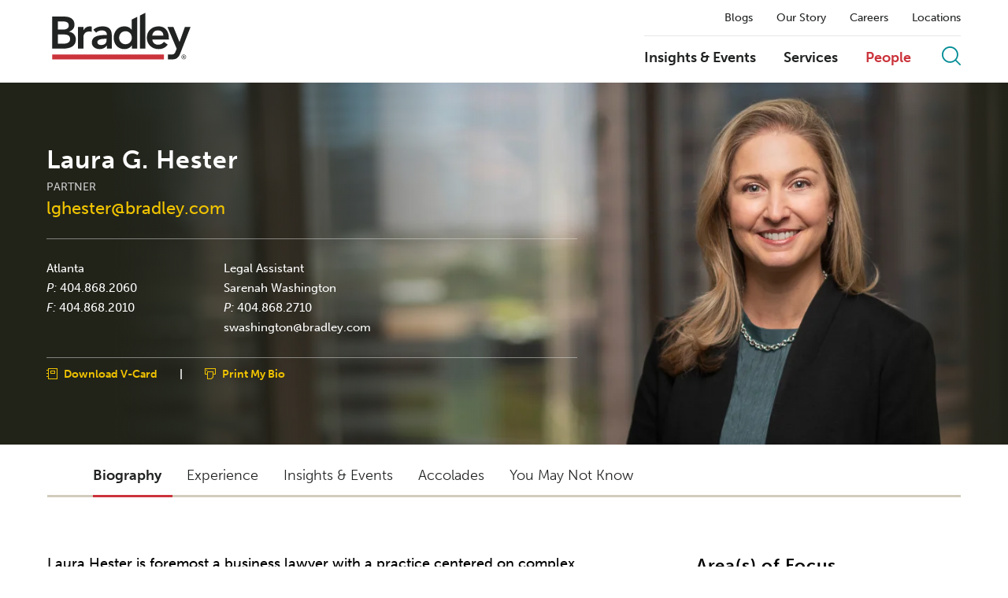

--- FILE ---
content_type: text/html; charset=utf-8
request_url: https://www.bradley.com/people/h/hester-laura-g
body_size: 9741
content:



<!DOCTYPE html>
<html>

<head>


		<!-- OneTrust Cookies Consent Notice start -->
		<script async src="https://cdn.cookielaw.org/scripttemplates/otSDKStub.js" type="text/javascript" charset="UTF-8" data-domain-script="81d90fbe-edf5-417f-a947-5fa122faf6b7"></script>
		<script type="text/javascript" src="https://cdn.cookielaw.org/consent/81d90fbe-edf5-417f-a947-5fa122faf6b7/OtAutoBlock.js" ></script>
        <script type="text/javascript">
			function OptanonWrapper() { }
		</script>
		<!-- OneTrust Cookies Consent Notice end -->
	
        <!-- Google Tag Manager -->
        <script>
        (function(w,d,s,l,i){w[l]=w[l]||[];w[l].push({'gtm.start':
        new Date().getTime(),event:'gtm.js'});var f=d.getElementsByTagName(s)[0],
        j=d.createElement(s),dl=l!='dataLayer'?'&l='+l:'';j.async=true;j.src=
        'https://www.googletagmanager.com/gtm.js?id='+i+dl;f.parentNode.insertBefore(j,f);
        })(window,document,'script','dataLayer','GTM-NF7KSN');</script>
        <!-- End Google Tag Manager -->

    <title>Laura G. Hester | People | Bradley</title>
    <meta charset="utf-8">


<meta name="viewport" content="width=device-width, initial-scale=1">
<meta name="description" content="">
<meta name="keywords" content="" />
<meta name="limitfilter" content="ourteam" />
<meta name="oni_section" content="ourteam" />

<meta property="og:url" content="https://www.bradley.com/people/h/hester-laura-g" />
<meta property="og:type" content="website" />
<meta property="og:title" content="Laura G. Hester | People | Bradley" />
<meta property="og:description" content="" />
<meta property="og:image" content="" />

<meta name="twitter:card" content="summary">
<meta name="twitter:site" content="https://twitter.com/bradleylegal">
<meta name="twitter:title" content="Laura G. Hester | People | Bradley">
<meta name="twitter:description" content="">
<meta name="twitter:image" content="">

<meta http-equiv="X-UA-Compatible" content="IE=edge">

    <link rel="icon" sizes="192x192" type="image/x-icon" href="/Content/site/public/images/logos/bradley.png">
    <link rel="shortcut icon" href="/content/favicon.ico" type="image/x-icon">

    <script src="//ajax.googleapis.com/ajax/libs/webfont/1.5.10/webfont.js"></script>
    <script>
        WebFont.load({
            typekit: {
                id: 'dpl2zfs'
            }
        });
    </script>

    <link href="/Content/site/public/css/main.v-ddreoiqq8lzofmtmrdmugw.css" rel="stylesheet">

    
    <script src="/Content/site/public/js/libs.v-0w23gugoermfcnbncz7aw.js"></script>

</head>



<body class="">
        <!-- Google Tag Manager (noscript) -->
        <noscript>
            <iframe src="https://www.googletagmanager.com/ns.html?id=GTM-NF7KSN" height="0" width="0" style="display:none;visibility:hidden"></iframe>
        </noscript>
        <!-- End Google Tag Manager (noscript) -->
    





<script src="/Content/site/public/releasejs/knockout/kosearch.v-nxmryujf7nsurxxdw9vufw.js"></script>
<script src="/Content/site/public/releasejs/knockout/kocommon.v-bfpk9kewex35f7gdbvliw.js"></script>
<script src="/Content/site/public/releasejs/knockout/koautocomplete.v-tjpukjm2mxnmqcxgdxi1rw.js"></script>
<script src="/Content/site/public/releasejs/knockout/kolist.v-nq6ktyediljwtg1hgho3a.js"></script>
<script src="/Content/site/public/releasejs/pages/sitesearchbinding.v-s4p5asky8l9cjd8zslw.js"></script>

<!--stopindex-->
<header class="site-header js-site-header">


    <section class="js-binding-container-search">
        <div class="site-search-input site-search" style="display: none;">
            <input placeholder="Search by Keyword" class="site-search_input" type="text" data-bind="value: KeywordFilter, valueUpdate: 'keyup', executeOnEnter : $root.DoSearch, bindAutoComplete : KeywordFilter, bindAutoCompleteMaxResults : 20, bindAutoCompleteServiceUrl: '/api/sitecore/sitesearch/gettypeahead'">
            <span class="close-site-search js-close-site-search">
                <i class="bts bt-times"></i>
            </span>
        </div>
    </section>

    <div class="header-wrapper js-header-wrapper">
        <div class="site-layout-wrapper">
            <div class="site-branding">
<a class="site-brand__link" href="/">
    <img class="site-brand__logo js-site-logo" data-img-dark="/Content/site/public/images/bradley_logo.svg" src="/Content/site/public/images/bradley_logo_white.svg" alt="Bradley " />
</a>
<button class="mobile-trigger js-mobile-trigger">
    <span class="mobile-trigger__bars"></span>
    <em class="mobile-trigger__label">MENU</em>
    <em class="mobile-trigger__label mobile-trigger__label--close">Close</em>
</button>
            </div>

            <div class="site-menu__panels-wrapper">
                <div class="site-menu js-site-menu" id="navmain">
<nav class="site-subnav">
        <a class="site-subnav__link " href="/insights/?tab=126861ba-1a78-4cdc-9fe8-5a1351b5c756&amp;reload=false&amp;scroll=0" target="_self" title="Blogs">Blogs</a>
        <a class="site-subnav__link " href="/our-story" target="_self" title="Our Story">Our Story</a>
        <a class="site-subnav__link " href="/careers" target="_self" title="Careers">Careers</a>
        <a class="site-subnav__link " href="/locations" target="_self" title="Locations">Locations</a>
</nav>


                    <div class="site-menu-bar">

<nav class="site-nav">
        <a class="site-nav__link " href="/insights" target="_self" title="Insights &amp; Events">Insights &amp; Events</a>
        <a class="site-nav__link " href="/practices-and-industries" target="_self" title="Services">Services</a>
        <a class="site-nav__link is-active" href="/people" target="_self" title="People">People</a>
</nav>
                        
                        <button class="btn btn--icon site-search__trigger js-site-search-trigger" onclick="DoSearch()">
                            <i class="btr bt-search"></i>
                        </button>
                    </div>
                </div>                
            </div>
        </div>
    </div>
</header>
<script>
    $(document).ready(function () {
        $('.site-search_input').bind('keypress', function (e) {
            if (e.keyCode === 13) {
                DoSearch();
            }
        });
        $('.site-search_input').focus();
    });

    function DoSearch() {
        var querysearch = $(".site-search_input").val();
        if (querysearch) {
            var searchUrl = "/sitesearch?query=" + decodeURIComponent(querysearch);
            window.location.replace(searchUrl);
        }
    }

    $('.js-binding-container-search').InitializeSearchPage();
</script>
<!--startindex-->

    
    <section class="layout-main">



<section class="person-hero">
	<div class="person-hero__image-node site-content-wrapper">
		<img src="/-/media/images/our-people/h/hester-laura/highresolutionimage/hester_laura_web.jpg?rev=345847d5c7ad43e787bc3caa6e1b9a1e" class="person-hero__image">
	</div>

	<div class="person-hero__content layout-content-wrapper">
		<div class="person-hero__content-wrapper">
            <header>
                <div class="person-hero__name-container">
                    <h1 class="person-hero__name">
                        Laura G. Hester
                    </h1>
                </div>
				<div class="person-hero__level">Partner</div>
					<a class="person-hero__email" href="" onclick="window.open('/Main/People/EmailDisclaimer?email=lghester%40bradley.com', 'newwindow', 'height=400,width=640,location=no,menubar=no,resizable=no,scrollbars=yes,toolbar=no,status=no,left=100,top=100'); return false;">lghester@bradley.com</a>
			</header>

			<div class="person-hero__info grid-row">



				<div class="person-hero__office-wrapper grid-col-content one-element">
							<div class="person-hero__office grid-col-50">
									<a class="person-hero__office-title" href="/locations/atlanta">Atlanta</a>

                                    <noindex>
                                        <span class="phone" itemprop="telephone" title="Business Phone">
                                            <em class="phone-label">P:</em>
                                            <a href="tel:404.868.2060">404.868.2060</a>
                                        </span>
                                    </noindex>
																                                    <noindex>
                                        <span class="phone" itemprop="fax" title="Facsimile">
                                            <em class="phone-label">F:</em>
                                            <a href="tel:404.868.2010">404.868.2010</a>
                                        </span>
                                    </noindex>
							</div>
				</div>
				<div class="person-hero__secretary grid-col-33">
                            <div class="secretary-label">Legal Assistant</div>
                            <div class="secretary-name">Sarenah Washington</div>
                            <noindex>
                                <span class="phone" itemprop="telephone"><em class="phone-label">P:</em> <a href="tel:404.868.2710">404.868.2710</a></span>
                            </noindex>
								<a class="secretary-name" href="" onclick="window.open('/Main/People/EmailDisclaimer?email=swashington%40bradley.com', 'newwindow', 'height=400,width=640,location=no,menubar=no,resizable=no,scrollbars=no,toolbar=no,status=no,left=100,top=100'); return false;">swashington@bradley.com</a>
				</div>


			</div>

			<div class="person-hero__options ">
				<div class="person-option">
					<a class="person-vcard person-option__link" itemprop="vcard" href="/people/h/hester-laura-g?format=vcard">Download V-Card</a>
				</div>
				<span class="seperator">|</span>
				<div class="person-option">
					<a class="person-print person-option__link" href="https://1npdf11.onenorth.com/pdfrenderer.svc/v1/abcpdf11/GetRenderedPdfByUrl/Hester Laura G.pdf?url=https%3a%2f%2fwww.bradley.com%2fpeople%2fh%2fhester-laura-g%3fpdf%3d1&amp;attachment=false" target="_blank">Print My Bio</a>
				</div>
			</div>

		</div>
	</div>
</section>

<div class="tabs-nav js-tabs-nav tabs-nav--general">    
    <div class="layout-content-wrapper">

        <div class="tab-carousel js-tab-carousel">
            <button class="list-tab-arrow arrow-left js-arrow-left" style="display: none;">
                <i class="bts bt-angles-left"></i>
            </button>
            <div class="tabs-belt js-tabs-belt">
                <ul class="list tabs-nav__list js-tabs-nav-list">
                        <li class="list__item tabs-nav__item">
                                <a role="button" class="list__link tabs-nav__link is-active-tab js-tabs-nav-link" data-tabid="bio" href="/people/h/hester-laura-g">Biography</a>
                            <input type="hidden" class="js-tabpagetitle" value="Laura G. Hester | People | Bradley" />
                        </li>                    
                        <li class="list__item tabs-nav__item">
                                <a role="button" class="list__link tabs-nav__link  js-tabs-nav-link" data-tabid="experience" href="/people/h/hester-laura-g?tab=experience">Experience</a>
                            <input type="hidden" class="js-tabpagetitle" value="Experience | Laura G. Hester | People | Bradley" />
                        </li>                    
                        <li class="list__item tabs-nav__item">
                                <a role="button" class="list__link tabs-nav__link  js-tabs-nav-link" data-tabid="insights-events" href="/people/h/hester-laura-g?tab=insights-events">Insights &amp; Events</a>
                            <input type="hidden" class="js-tabpagetitle" value="Insights &amp; Events | Laura G. Hester | People | Bradley" />
                        </li>                    
                        <li class="list__item tabs-nav__item">
                                <a role="button" class="list__link tabs-nav__link  js-tabs-nav-link" data-tabid="accolades" href="/people/h/hester-laura-g?tab=accolades">Accolades</a>
                            <input type="hidden" class="js-tabpagetitle" value="Accolades | Laura G. Hester | People | Bradley" />
                        </li>                    
                        <li class="list__item tabs-nav__item">
                                <a role="button" class="list__link tabs-nav__link  js-tabs-nav-link" data-tabid="youmaynotknow" href="/people/h/hester-laura-g?tab=youmaynotknow">You May Not Know</a>
                            <input type="hidden" class="js-tabpagetitle" value="You May Not Know | Laura G. Hester | People | Bradley" />
                        </li>                    
                </ul>
            </div>
            <button class="list-tab-arrow arrow-right js-arrow-right" style="display: none;">
                <i class="bts bt-angles-right"></i>
            </button>
        </div>
    </div>
</div>
<input type="hidden" id="entityguid" value="7d24ee16-b6da-4dca-8695-60467752baf5"/>

    <div class="layout-content-wrapper layout-body">

        <div class="layout-body-main">

            <div class="tabs js-tabs">

<div data-name="tab-biography" class="tabs-panel js-tabs-panel">
<div class="custom-tabs js-custom-tabs" >
    <div class="custom-tabs__content js-custom-tabs-rte">


    <div class="custom-tabs__content-node js-custom-tabs-node">
        <p>Laura Hester is foremost a business lawyer with a practice centered on complex commercial real estate and corporate transactions. She builds long-standing relationships with clients by being attentive, learning about the complexities of their businesses, and providing concierge-level service on each deal, from the beginning of a project to the end. Laura&rsquo;s clients look to her to help them solve intricate problems and to partner with them to achieve their short- and long-term goals.</p>
<p>Representing owners, developers, lenders, investors and managers of hotel, multi-family, student housing, condominium, retail, office and industrial properties in multifaceted transactions, Laura manages projects during each phase to ensure progress and attends to all details efficiently. For corporate clients that do not have internal legal departments, she serves as general counsel, advising on private equity, finance, mergers and acquisitions, secured lending, and technology licensing, strategic restructurings and corporate governance matters. Laura assists and strengthens these businesses by building and managing highly effective, efficient teams to help them accomplish their desired results.</p>
<p>Laura has served the community through her work on the board of The City of Norcross Downtown Development Authority. She is a current member of CREW Atlanta and co-chair of the Master Site Plan Committee of the Atlanta Athletic Club.</p>
    </div>

    </div>

</div>
</div>
        <div class="tabs-trigger">

                            <button class="btn btn--ghost-white tabs-trigger__btn-next js-tab-trigger-next"><span class="tabs-trigger__label">My Experience</span></button>

        </div>


            </div>

        </div>

        <aside class="layout-body-sidebar">

<div class="areas-focus layout-section">


    <div class="section-header">Area(s) of Focus</div>

    <div class="accordion-module js-accordions">

<div data-expanded="true" class="accordion__node js-accordion-node">
	<button class="btn btn--text accordion__trigger js-accordion-trigger">Related Practices</button>

    <div class="accordion__content js-accordion-content">
<ul class="list list-basic">
        <li class="list__item">

                <a class="list__link" href="/practices-and-industries/industries/real-estate">Real Estate</a>

        </li>
        <li class="list__item">

                <a class="list__link" href="/practices-and-industries/industries/real-estate/commercial-leasing">Commercial Leasing</a>

        </li>
        <li class="list__item">

                <a class="list__link" href="/practices-and-industries/industries/real-estate/institutional-investment">Institutional Investment</a>

        </li>
        <li class="list__item">

                <a class="list__link" href="/practices-and-industries/industries/real-estate/real-estate-acquisitions-and-dispositions">Real Estate Acquisitions & Dispositions</a>

        </li>
        <li class="list__item">

                <a class="list__link" href="/practices-and-industries/industries/real-estate/real-estate-finance-and-development">Real Estate Finance & Development</a>

        </li>
        <li class="list__item">

                <a class="list__link" href="/practices-and-industries/industries/real-estate/zoning-and-land-use">Zoning & Land Use</a>

        </li>
        <li class="list__item">

                <a class="list__link" href="/practices-and-industries/practices/corporate-and-securities/mergers-and-acquisitions">Mergers & Acquisitions</a>

        </li>
        <li class="list__item">

                <a class="list__link" href="/practices-and-industries/practices/corporate-and-securities/private-companies">Private Companies</a>

        </li>
        <li class="list__item">

                <a class="list__link" href="/practices-and-industries/practices/corporate-and-securities/private-equity">Private Equity</a>

        </li>
        <li class="list__item">

                <a class="list__link" href="/practices-and-industries/practices/economic-development">Economic Development & Renewable Energy</a>

        </li>
        <li class="list__item">

                <a class="list__link" href="/practices-and-industries/industries/food-and-beverage">Food, Beverage & Hospitality</a>

        </li>
        <li class="list__item">

                <a class="list__link" href="/practices-and-industries/practices/franchise">Franchise & Distribution</a>

        </li>
</ul>
        
    </div>
</div>                <div class="normal-text">
<div data-expanded="true" class="accordion__node js-accordion-node">
	<button class="btn btn--text accordion__trigger js-accordion-trigger">Education</button>

    <div class="accordion__content js-accordion-content">
<ul class="list list-basic">
        <li class="list__item">

<strong>University of Georgia School of Law</strong>, J.D., 1999, <em>cum laude</em>; Editorial Board, <em>Georgia Law Review</em>
        </li>
        <li class="list__item">

<strong>Vanderbilt University</strong>, B.A., 1996, <em>cum laude</em>
        </li>
</ul>
        
    </div>
</div>
                </div>
<div data-expanded="false" class="accordion__node js-accordion-node">
	<button class="btn btn--text accordion__trigger js-accordion-trigger">Licensed In</button>

    <div class="accordion__content js-accordion-content">
<ul class="list list-basic">
        <li class="list__item">

<strong>Georgia</strong>
        </li>
</ul>
        
    </div>
</div>                <div class="accordion-module--nobullets accordion-module--nowhitespace">
<div data-expanded="false" class="accordion__node js-accordion-node">
    <button class="btn accordion__trigger js-accordion-trigger">Professional &amp; Community Activities</button>

    <div class="accordion__content js-accordion-content">
        <div class="rich-text">
            <p>Vistage</p>
<p>NAIOP Commercial Real Estate Development Association (Georgia)</p>
<p>Georgia Bar Association</p>
<p>City of Norcross Downtown Development Authority, Former Board Member</p>
<p>CREW Atlanta</p>
<p>Young Men&rsquo;s Service League</p>
        </div>
    </div>
</div>
                </div>


    </div>
            <div class="section-header" style="margin-top: 10px">Accolades</div>
            <div class="rich-text" style="padding-left: 24px"><p><img src="/-/media/images/accolades-third-party-logos/best-lawyers-2026/2026-best-lawyers_150px_web.png?rev=b55b0fd9604045ddafcafc1a8932bbc1&amp;hash=AE65E1EF9B9F5FC4BA2A5BB8E4258388" alt="2026 Best Lawyers Badge" width="150" height="51" /></p></div>

</div>

        </aside>

    </div>

    <div class="hidden">Connect CRE Women in Real Estate Awards, Atlanta &amp; Southeast Region Winner, 2024&#160; Listed in The Best Lawyers in America&#174;, Real Estate Law, 2023-2026 Listed in&#160;GABiz Magazine&#160;Top Lawyers, Real Estate Law, 2024, 2026 Listed in Georgia Trend, “Legal Elite” Real Estate, 2024-2025 Construction, 2024 Listed in Georgia Super Lawyers, “Rising Star,” 2009 Represented hotel developers in acquisition, construction, management, financing and development of various properties with attendant restaurant and retail outlets in Atlanta, Charleston, Birmingham, Tuscaloosa, Asheville, Greenville, Charlotte, Savannah, Orlando and Taos. Counseled developer through all aspects of acquisition and development of a mixed-use development incorporating multi-family, retail and hotel uses, including negotiation of public financing, land use entitlements, joint venture equity and debt financing transactions, and resolution of environmental contamination concerns. Negotiate hotel and restaurant franchise agreements for multiple hospitality clients. Advised issuer in creation of multimillion-dollar equity fund for investment in regional portfolio of multifamily residential projects. Represented issuer in $6.5 million preferred-stock purchase by a strategic investor.</div>

</section>

<script>

    $('.js-tabs').InitializeTabs({
        pageTabBaseUrl: '/api/sitecore/People/GetDetailTab',
        innerPageTabBaseUrl: '/api/sitecore/People/GetBioTab'
    });

</script>

    
    <!--stopindex-->
<footer class="site-footer">
    <div class="site-layout-wrapper">

        <div class="site-footer__alpha">
            <span class="site-footer__alpha-label">Search by Last Name</span>



    <ol class="list list-alpha">
            <li class="list__item">
                <a class="list-alpha__link " href="/people?letter=a">a</a>
            </li>
            <li class="list__item">
                <a class="list-alpha__link " href="/people?letter=b">b</a>
            </li>
            <li class="list__item">
                <a class="list-alpha__link " href="/people?letter=c">c</a>
            </li>
            <li class="list__item">
                <a class="list-alpha__link " href="/people?letter=d">d</a>
            </li>
            <li class="list__item">
                <a class="list-alpha__link " href="/people?letter=e">e</a>
            </li>
            <li class="list__item">
                <a class="list-alpha__link " href="/people?letter=f">f</a>
            </li>
            <li class="list__item">
                <a class="list-alpha__link " href="/people?letter=g">g</a>
            </li>
            <li class="list__item">
                <a class="list-alpha__link " href="/people?letter=h">h</a>
            </li>
            <li class="list__item">
                <a class="list-alpha__link " href="/people?letter=i">i</a>
            </li>
            <li class="list__item">
                <a class="list-alpha__link " href="/people?letter=j">j</a>
            </li>
            <li class="list__item">
                <a class="list-alpha__link " href="/people?letter=k">k</a>
            </li>
            <li class="list__item">
                <a class="list-alpha__link " href="/people?letter=l">l</a>
            </li>
            <li class="list__item">
                <a class="list-alpha__link " href="/people?letter=m">m</a>
            </li>
            <li class="list__item">
                <a class="list-alpha__link " href="/people?letter=n">n</a>
            </li>
            <li class="list__item">
                <a class="list-alpha__link " href="/people?letter=o">o</a>
            </li>
            <li class="list__item">
                <a class="list-alpha__link " href="/people?letter=p">p</a>
            </li>
            <li class="list__item">
                <a class="list-alpha__link " href="/people?letter=q">q</a>
            </li>
            <li class="list__item">
                <a class="list-alpha__link " href="/people?letter=r">r</a>
            </li>
            <li class="list__item">
                <a class="list-alpha__link " href="/people?letter=s">s</a>
            </li>
            <li class="list__item">
                <a class="list-alpha__link " href="/people?letter=t">t</a>
            </li>
            <li class="list__item">
                <a class="list-alpha__link " href="/people?letter=u">u</a>
            </li>
            <li class="list__item">
                <a class="list-alpha__link " href="/people?letter=v">v</a>
            </li>
            <li class="list__item">
                <a class="list-alpha__link " href="/people?letter=w">w</a>
            </li>
            <li class="list__item">
                <a class="list-alpha__link is-disabled" href="/people?letter=x">x</a>
            </li>
            <li class="list__item">
                <a class="list-alpha__link " href="/people?letter=y">y</a>
            </li>
            <li class="list__item">
                <a class="list-alpha__link " href="/people?letter=z">z</a>
            </li>
    </ol>

        </div>

<div class="footer-sitemap">
    <div class="footer-sitemap__groups grid-row">
            <div class="footer-sitemap__group grid-col-20">
                <div class="footer-sitemap__label">Insights &amp; Events</div>
<ul class="list list-basic">
        <li class="list__item">

                <a class="list__link" href="/insights/?types=09e547cd-feb0-4d00-8558-ec40ef30b85a&amp;reload=false&amp;scroll=0" target="_blank">Awards & Recognitions</a>

        </li>
        <li class="list__item">

                <a class="list__link" href="/insights/?types=9858a6ae-ddfa-46fc-b885-57ad4acdc547&amp;reload=false&amp;scroll=0" target="_blank">Authored Articles</a>

        </li>
        <li class="list__item">

                <a class="list__link" href="/insights" target="_self">Events</a>

        </li>
        <li class="list__item">

                <a class="list__link" href="/insights/?types=506e1400-9553-4ee8-a155-abf2e8a3c1a0&amp;reload=false&amp;scroll=99.09909782196038" target="_blank">Firm Alerts </a>

        </li>
        <li class="list__item">

                <a class="list__link" href="/insights/?types=d416a781-c970-4dca-b830-8c8055762386&amp;reload=false&amp;scroll=200" target="_self">Insights</a>

        </li>
        <li class="list__item">

                <a class="list__link" href="/insights/?types=144435b2-11ec-4f59-b318-00eb87bcdd2e&amp;reload=false&amp;scroll=0" target="_blank">Media Mentions</a>

        </li>
        <li class="list__item">

                <a class="list__link" href="/insights/?types=7c4baccf-acba-4ecc-9876-043543b98958&amp;reload=false&amp;scroll=99.09909782196038" target="_blank">Press Releases</a>

        </li>
</ul>

            </div>
            <div class="footer-sitemap__group grid-col-20">
                <div class="footer-sitemap__label">Careers</div>
<ul class="list list-basic">
        <li class="list__item">

                <a class="list__link" href="/careers" target="_self">Careers</a>

        </li>
        <li class="list__item">

                <a class="list__link" href="/careers/law-students" target="_self">Law Students</a>

        </li>
        <li class="list__item">

                <a class="list__link" href="/careers/lateral-lawyers" target="_self">Lateral Lawyers</a>

        </li>
        <li class="list__item">

                <a class="list__link" href="/careers/professional-staff" target="_self">Professional Staff</a>

        </li>
</ul>

            </div>
            <div class="footer-sitemap__group grid-col-20">
                <div class="footer-sitemap__label">Offices</div>
<ul class="list list-basic">
        <li class="list__item">

                <a class="list__link" href="/locations/atlanta" target="_self">Atlanta</a>

        </li>
        <li class="list__item">

                <a class="list__link" href="/locations/birmingham" target="_self">Birmingham</a>

        </li>
        <li class="list__item">

                <a class="list__link" href="/locations/charlotte" target="_self">Charlotte</a>

        </li>
        <li class="list__item">

                <a class="list__link" href="/locations/chattanooga" target="_self">Chattanooga</a>

        </li>
        <li class="list__item">

                <a class="list__link" href="/locations/dallas" target="_self">Dallas</a>

        </li>
        <li class="list__item">

                <a class="list__link" href="/locations/houston" target="_self">Houston</a>

        </li>
        <li class="list__item">

                <a class="list__link" href="/locations/huntsville" target="_self">Huntsville</a>

        </li>
        <li class="list__item">

                <a class="list__link" href="/locations/jackson" target="_self">Jackson</a>

        </li>
        <li class="list__item">

                <a class="list__link" href="/locations/knoxville" target="_self">Knoxville</a>

        </li>
        <li class="list__item">

                <a class="list__link" href="/locations/montgomery" target="_self">Montgomery</a>

        </li>
        <li class="list__item">

                <a class="list__link" href="/locations/nashville" target="_self">Nashville</a>

        </li>
        <li class="list__item">

                <a class="list__link" href="/locations/tampa" target="_self">Tampa</a>

        </li>
        <li class="list__item">

                <a class="list__link" href="/locations/washington-dc" target="_self">Washington, D.C.</a>

        </li>
</ul>

            </div>
            <div class="footer-sitemap__group grid-col-20">
                <div class="footer-sitemap__label">Our Story</div>
<ul class="list list-basic">
        <li class="list__item">

                <a class="list__link" href="/our-story/firm-overview" target="_self">Overview</a>

        </li>
        <li class="list__item">

                <a class="list__link" href="/practices-and-industries" target="_self">Services</a>

        </li>
        <li class="list__item">

                <a class="list__link" href="/our-story/diversity" target="_self">Diversity</a>

        </li>
        <li class="list__item">

                <a class="list__link" href="/our-story/womens-initiative" target="_self">Women's Initiative</a>

        </li>
        <li class="list__item">

                <a class="list__link" href="/our-story/pro-bono" target="_self">Pro Bono</a>

        </li>
        <li class="list__item">

                <a class="list__link" href="/our-story/community-impact" target="_self">Community Impact</a>

        </li>
        <li class="list__item">

                <a class="list__link" href="/our-story/accolades" target="_self">Accolades</a>

        </li>
</ul>

            </div>
            <div class="footer-sitemap__group grid-col-20">
                <div class="footer-sitemap__label">Our Blogs</div>
<ul class="list list-basic">
        <li class="list__item">

                <a class="list__link" href="https://www.buddingtrendsblog.com/" target="_blank">Budding Trends</a>

        </li>
        <li class="list__item">

                <a class="list__link" href="https://www.buildsmartbradley.com/" target="_blank">BuildSmart</a>

        </li>
        <li class="list__item">

                <a class="list__link" href="https://www.bradleybusinessdivorce.com/" target="_self">Business Divorce</a>

        </li>
        <li class="list__item">

                <a class="list__link" href="https://www.eyeonenforcement.com/" target="_blank">Eye on Enforcement</a>

        </li>
        <li class="list__item">

                <a class="list__link" href="https://www.financialservicesperspectives.com/" target="_blank">Financial Services Perspectives</a>

        </li>
        <li class="list__item">

                <a class="list__link" href="https://www.ipiqblog.com/" target="_blank">IP IQ</a>

        </li>
        <li class="list__item">

                <a class="list__link" href="https://www.itpaystobecovered.com/" target="_blank">It Pays to Be Covered</a>

        </li>
        <li class="list__item">

                <a class="list__link" href="https://www.employmentlawinsights.com" target="_blank">Labor & Employment Insights</a>

        </li>
        <li class="list__item">

                <a class="list__link" href="https://www.onlineandonpoint.com/" target="_self">Online and On Point</a>

        </li>
</ul>

            </div>
    </div>
    <div class="cta-buttons">
        <div class="footer-sitemap__financial">
            <div class="financial-container">
                <div class="description-text"></div>
                <a>
                    <img class="app-store" src="/Content/site/public/images/logos/apple_logo.png" />
                </a>
                <a>
                    <img class="app-store" src="/Content/site/public/images/logos/google_logo.png" />
                </a>
            </div>
        </div>
        <div class="footer-sitemap__subscribe">
            <p>Learn about the latest news, announcements and upcoming events on the topics that are important to you and your business.</p>
            <a class="footer-sitemap__cta" href="/subscribe">Subscribe to Mailing Lists</a>
        </div>
    </div>
</div>

        <div class="site-footer__additional-info">

            <ul class="list list--inline list--separator site-footer__misc-links">
                        <li class="list__item"><a class="list__link" href="/firm/client-extranet" target="_self">CLIENT EXTRANET</a></li>
                        <li class="list__item"><a class="list__link" href="/contact" target="_self">CONTACT</a></li>
                        <li class="list__item"><a class="list__link" href="Tel:205-521-8000" target="_self">205.521.8000</a></li>
                        <li class="list__item"><a class="list__link" href="/firm/legal-disclaimer" target="_self">LEGAL DISCLAIMER</a></li>
                        <li class="list__item"><a class="list__link" href="/firm/ccpa-cpra-and-vcdpa-notice-of-collection-disclosure-and-privacy-policy" target="_self">CCPA/CPRA &amp; VCDPA Notice of Collection, Disclosure, &amp; Privacy Policy</a></li>
                        <li class="list__item"><a class="list__link" href="/general-content-landing-pages/accessibility-statement" target="_self">Accessibility Statement</a></li>
                        <li class="list__item"><a class="list__link" href="https://citrix.bradley.com/" target="_self">REMOTE ACCESS</a></li>
                        <li class="list__item"><a class="list__link" href="/firm/alumni-connect" target="_self">ALUMNI</a></li>
                        <li class="list__item"><a class="list__link" href="https://www.worldservicesgroup.com/member/law-firm/bradley-arant-boult-cummings-llp/10616" target="_blank">World Services Group</a></li>
                        <li class="list__item"><a class="list__link" href="" target="_self">ATTORNEY ADVERTISING</a></li>
                                    <li class="list__item"><!-- OneTrust Cookies Settings button start -->
<button id="ot-sdk-btn" class="ot-sdk-show-settings" style="color:#ffffff; cursor:pointer; padding:0px;font-weight:700;border:none;text-transform:uppercase;font-size:.66667rem;background-color:transparent;">COOKIE SETTINGS</button>
<!-- OneTrust Cookies Settings button end --></li>
                <li class="list__item">&#169;2026 BRADLEY ARANT BOULT CUMMINGS LLP</li>
            </ul>

            <ul class="list site-footer__social-links">
                <li class="list__item">
                    <a class="list__link" href="https://www.linkedin.com/company/bradley-law" target="_blank"><i class="fab fab-linkedin-alt"></i></a>
                </li>
                <li class="list__item">
                    <a class="list__link" href="https://twitter.com/bradleylegal" target="_blank"><i class="fab fab-twitter"></i></a>
                </li>
                <li class="list__item">
                    <a class="list__link" href="https://www.facebook.com/officialbradleylaw/" target="_blank"><i class="fab fab-facebook"></i></a>
                </li>
                <li class="list__item">
                    <a class="list__link" href="https://www.instagram.com/bradleylaw/" target="_blank"><i class="fab fab-instagram"></i></a>
                </li>
            </ul>

        </div>

    </div>
</footer>
<!--startindex-->


        <script src="/Content/site/public/js/main.v-mdzmcr5thiopdcm6ihv8ag.js"></script>

    <script type="text/javascript">
        /*<![CDATA[*/
        (function () {
            var sz = document.createElement('script'); sz.type = 'text/javascript'; sz.async = true;
            sz.src = '//siteimproveanalytics.com/js/siteanalyze_13793.js';
            var s = document.getElementsByTagName('script')[0]; s.parentNode.insertBefore(sz, s);
        })();
        /*]]>*/
    </script>
    <script type="text/javascript">
        !function (r) {
            var i = document.createElement("img"); i.setAttribute("src", "//bradley.vuturevx.com/security/tracker.gif?referer=" + encodeURIComponent(r))
        }
            (document.referrer)
    </script>
</body>
</html>

--- FILE ---
content_type: application/javascript
request_url: https://cdn.cookielaw.org/consent/81d90fbe-edf5-417f-a947-5fa122faf6b7/OtAutoBlock.js
body_size: 2922
content:
!function(){function n(d){var g=[],a=[],f=function(c){for(var b={},e=0;e<z.length;e++){var h=z[e];if(h.Tag===c){b=h;break}var k=(r=h.Tag,t=x=l=void 0,l=-1!==(t=r).indexOf("http:")?t.replace("http:",""):t.replace("https:",""),-1!==(x=l.indexOf("?"))?l.replace(l.substring(x),""):l);if(c&&(-1!==c.indexOf(k)||-1!==h.Tag.indexOf(c))){b=h;break}}var r,l,x,t;return b}(d);return f.CategoryId&&(g=f.CategoryId),f.Vendor&&(a=f.Vendor.split(":")),!f.Tag&&D&&(a=g=function(c){var b=[],e=function(h){var k=document.createElement("a");
k.href=h;h=k.hostname.split(".");return-1!==h.indexOf("www")||2<h.length?h.slice(1).join("."):k.hostname}(c);y.some(function(h){return h===e})&&(b=["C0004"]);return b}(d)),{categoryIds:g,vsCatIds:a}}function A(d){return!d||!d.length||(d&&window.OptanonActiveGroups?d.every(function(g){return-1!==window.OptanonActiveGroups.indexOf(","+g+",")}):void 0)}function m(d,g){void 0===g&&(g=null);var a=window,f=a.OneTrust&&a.OneTrust.IsVendorServiceEnabled;a=f&&a.OneTrust.IsVendorServiceEnabled();return"Categories"===
u||"All"===u&&f&&!a?A(d):("Vendors"===u||"All"===u&&f&&a)&&A(g)}function p(d){d=d.getAttribute("class")||"";return-1!==d.indexOf("optanon-category")||-1!==d.indexOf("ot-vscat")}function q(d){return d.hasAttribute("data-ot-ignore")}function v(d,g,a){void 0===a&&(a=null);var f=d.join("-"),c=a&&a.join("-"),b=g.getAttribute("class")||"",e="",h=!1;d&&d.length&&-1===b.indexOf("optanon-category-"+f)&&(e=("optanon-category-"+f).trim(),h=!0);a&&a.length&&-1===b.indexOf("ot-vscat-"+c)&&(e+=" "+("ot-vscat-"+
c).trim(),h=!0);h&&g.setAttribute("class",e+" "+b)}function B(d,g,a){void 0===a&&(a=null);var f;d=d.join("-");a=a&&a.join("-");return-1===g.indexOf("optanon-category-"+d)&&(f=("optanon-category-"+d).trim()),-1===g.indexOf("ot-vscat-"+a)&&(f+=" "+("ot-vscat-"+a).trim()),f+" "+g}var z=JSON.parse('[{"Tag":"https://www.googletagmanager.com/gtm.js","CategoryId":["C0003"],"Vendor":null},{"Tag":"https://player.vimeo.com/video/402750532","CategoryId":["C0003"],"Vendor":null},{"Tag":"https://player.vimeo.com/video/432206826","CategoryId":["C0003"],"Vendor":null},{"Tag":"https://player.vimeo.com/video/656282428","CategoryId":["C0003"],"Vendor":null},{"Tag":"https://player.vimeo.com/video/429625966","CategoryId":["C0003"],"Vendor":null},{"Tag":"https://www.youtube.com/embed/rSh-5Uw9Glg","CategoryId":["C0004"],"Vendor":null},{"Tag":"https://www.superlawyers.com/services/badge/beacon/e84d51a5-9238-42c4-81d8-f660fc2e58be/l/10.gif","CategoryId":["C0002"],"Vendor":null},{"Tag":"https://player.vimeo.com/video/179228637","CategoryId":["C0003"],"Vendor":null},{"Tag":"https://www.youtube.com/embed/iDHGA-aMQNQ","CategoryId":["C0004"],"Vendor":null},{"Tag":"https://www.nbcdfw.com/news/local/nbc-5-responds-how-does-a-50-covid-19-test-cost-insurance-more-than-10000/2458428/","CategoryId":["C0004"],"Vendor":null},{"Tag":"https://www.youtube.com/embed/qu1my0rbfGw","CategoryId":["C0004"],"Vendor":null},{"Tag":"http://mtshrm.affiniscape.com/errors/404.cfm","CategoryId":["C0003"],"Vendor":null},{"Tag":"https://sb.scorecardresearch.com/b","CategoryId":["C0004"],"Vendor":null},{"Tag":"https://www.youtube.com/embed/aFZeFJTtHqA","CategoryId":["C0004"],"Vendor":null},{"Tag":"https://www.youtube.com/embed/33lQExzNIdw","CategoryId":["C0004"],"Vendor":null},{"Tag":"https://www.youtube.com/embed/NyIiqcb74qM","CategoryId":["C0004"],"Vendor":null},{"Tag":"https://www.apple.com/wss/fonts/SF-Pro-Icons/v1/SFProIcons_regular.woff","CategoryId":["C0004"],"Vendor":null},{"Tag":"https://aadcdn.msftauth.net/shared/1.0/content/js/ConvergedLogin_PCore_ZuzZ0B9zaPr4yfAbYf7RGA2.js","CategoryId":["C0003"],"Vendor":null},{"Tag":"https://player.vimeo.com/video/247227092","CategoryId":["C0003"],"Vendor":null},{"Tag":"https://player.vimeo.com/video/527346614","CategoryId":["C0003"],"Vendor":null},{"Tag":"https://player.vimeo.com/video/644059857","CategoryId":["C0003"],"Vendor":null},{"Tag":"https://player.vimeo.com/video/520062684","CategoryId":["C0003"],"Vendor":null},{"Tag":"https://aadcdn.msftauth.net/shared/1.0/content/js/ConvergedLogin_PCore_6J06iic7msGxWHwxS1Qglg2.js","CategoryId":["C0003"],"Vendor":null},{"Tag":"https://www.apple.com/wss/fonts","CategoryId":["C0004"],"Vendor":null},{"Tag":"https://open.spotify.com/embed-podcast/episode/7zODtB5SwuGfRZyHv5QPq5","CategoryId":["C0003"],"Vendor":null},{"Tag":"https://www.youtube.com/embed/jE0NnDfg9H8","CategoryId":["C0004"],"Vendor":null},{"Tag":"https://open.spotify.com/embed-podcast/episode/5dTZX3vKvOuwJ9XBa18cgo","CategoryId":["C0003"],"Vendor":null},{"Tag":"https://open.spotify.com/embed-podcast/show/6ybKuawm7eZSXsYS6zZhgh","CategoryId":["C0003"],"Vendor":null},{"Tag":"https://www.podbean.com/player-v2/","CategoryId":["C0003"],"Vendor":null},{"Tag":"https://browser.events.data.microsoft.com/OneCollector/1.0/","CategoryId":["C0004"],"Vendor":null},{"Tag":"https://player.vimeo.com/video/323285342","CategoryId":["C0003"],"Vendor":null},{"Tag":"https://www.youtube.com/embed/ASBprKz7Ow8","CategoryId":["C0004"],"Vendor":null},{"Tag":"https://www.youtube.com/embed/NIf10gCUJEE","CategoryId":["C0004"],"Vendor":null},{"Tag":"https://www.google-analytics.com/analytics.js","CategoryId":["C0003"],"Vendor":null},{"Tag":"https://player.vimeo.com/video/703854717","CategoryId":["C0003"],"Vendor":null},{"Tag":"https://player.vimeo.com/video/447445285","CategoryId":["C0003"],"Vendor":null},{"Tag":"https://autologon.microsoftazuread-sso.com/c9f7317c-0f4e-484e-be99-78ba5fae49b5/winauth/iframe","CategoryId":["C0003"],"Vendor":null},{"Tag":"https://player.vimeo.com/video/411213565","CategoryId":["C0003"],"Vendor":null},{"Tag":"https://open.spotify.com/embed/show/6ybKuawm7eZSXsYS6zZhgh","CategoryId":["C0003"],"Vendor":null},{"Tag":"https://www.superlawyers.com/services/badge/beacon/d0893a7f-bc93-45dd-a8b7-7519b8573724/l/10.gif","CategoryId":["C0002"],"Vendor":null},{"Tag":"https://map.brightcove.com/config","CategoryId":["C0003"],"Vendor":null},{"Tag":"https://player.vimeo.com/video/450175756","CategoryId":["C0003"],"Vendor":null},{"Tag":"https://www.youtube.com/embed/b22WNSOzeps","CategoryId":["C0004"],"Vendor":null},{"Tag":"https://www.slideshare.net/slideshow/embed_code/key/4pmHqyMCpjRRJZ","CategoryId":["C0004"],"Vendor":null},{"Tag":"https://player.vimeo.com/video/539745064","CategoryId":["C0003"],"Vendor":null},{"Tag":"https://www.slideshare.net/slideshow/embed_code/key/NYuyKsifPiIdcB","CategoryId":["C0004"],"Vendor":null},{"Tag":"https://www.apple.com/wss/fonts/SF-Pro-Icons/v1/SFProIcons_semibold.woff","CategoryId":["C0004"],"Vendor":null},{"Tag":"https://player.vimeo.com/video/167296952","CategoryId":["C0003"],"Vendor":null},{"Tag":"https://player.vimeo.com/video/701984316","CategoryId":["C0003"],"Vendor":null},{"Tag":"https://player.vimeo.com/video/477282011","CategoryId":["C0003"],"Vendor":null},{"Tag":"https://www.apple.com/wss/fonts/SF-Pro/v4/SFPro.woff2","CategoryId":["C0004"],"Vendor":null},{"Tag":"https://www.americanbar.org/content/dam/aba/global/brightcove/css/podcast_placeholder.jpg","CategoryId":["C0003","C0004"],"Vendor":null},{"Tag":"https://player.vimeo.com/video/672143789","CategoryId":["C0003"],"Vendor":null},{"Tag":"https://www.youtube.com/embed/0J4SIYJdRyQ","CategoryId":["C0004"],"Vendor":null},{"Tag":"https://player.vimeo.com/video/279886353","CategoryId":["C0003"],"Vendor":null},{"Tag":"https://www.youtube.com/embed/i39OpngZsYY","CategoryId":["C0004"],"Vendor":null},{"Tag":"https://open.spotify.com/embed/episode/6VkoLAEDHn2mPV8SYtoUKc","CategoryId":["C0003"],"Vendor":null},{"Tag":"https://beacon.krxd.net/event.gif","CategoryId":["C0004"],"Vendor":null},{"Tag":"https://player.vimeo.com/video/176325865","CategoryId":["C0003"],"Vendor":null},{"Tag":"https://open.spotify.com/embed/episode/5dTZX3vKvOuwJ9XBa18cgo","CategoryId":["C0003"],"Vendor":null},{"Tag":"https://www.youtube.com/embed/ax4qdhF7G2c","CategoryId":["C0004"],"Vendor":null},{"Tag":"https://www.youtube.com/embed/yV82nPG6ACg","CategoryId":["C0004"],"Vendor":null},{"Tag":"https://13793.global.siteimproveanalytics.io/image.aspx","CategoryId":["C0002"],"Vendor":null},{"Tag":"https://www.youtube.com/embed/jGHoRETGtDc","CategoryId":["C0004"],"Vendor":null},{"Tag":"https://player.vimeo.com/video/213277463","CategoryId":["C0003"],"Vendor":null},{"Tag":"https://www.youtube.com/embed/SQETiN12Br8","CategoryId":["C0004"],"Vendor":null},{"Tag":"https://www.googletagmanager.com/gtag/js","CategoryId":["C0003"],"Vendor":null},{"Tag":"https://player.vimeo.com/video/252600376","CategoryId":["C0003"],"Vendor":null},{"Tag":"https://bam.nr-data.net/1/689d5b4562","CategoryId":["C0002"],"Vendor":null},{"Tag":"http://mtshrm.affiniscape.com/associations/9690/files/HRCI_ApprovedForCreditSeal-.jpg","CategoryId":["C0003","C0004"],"Vendor":null},{"Tag":"https://player.vimeo.com/video/405126463","CategoryId":["C0003"],"Vendor":null},{"Tag":"https://bradley.vuturevx.com/security/tracker.gif","CategoryId":["C0004"],"Vendor":null},{"Tag":"https://www.slideshare.net/slideshow/embed_code/45087506","CategoryId":["C0004"],"Vendor":null},{"Tag":"https://www.slideshare.net/slideshow/embed_code/key/t3cMhFt99aRPYM","CategoryId":["C0004"],"Vendor":null},{"Tag":"https://player.vimeo.com/video/368872638","CategoryId":["C0003"],"Vendor":null},{"Tag":"https://www.youtube.com/embed/CkbYtose4dM","CategoryId":["C0004"],"Vendor":null},{"Tag":"https://www.cbsnews.com/video/health-insurers-seek-to-reclaim-millions-lost-in-rural-hospital-billing-schemes/","CategoryId":["C0004"],"Vendor":null},{"Tag":"https://player.vimeo.com/video/404798940","CategoryId":["C0003"],"Vendor":null},{"Tag":"https://app.link/_r","CategoryId":["C0004"],"Vendor":null},{"Tag":"https://player.vimeo.com/video/470772482","CategoryId":["C0003"],"Vendor":null},{"Tag":"https://www.youtube.com/embed/7cyiRypK9_4","CategoryId":["C0004"],"Vendor":null},{"Tag":"https://player.vimeo.com/video/502365316","CategoryId":["C0003"],"Vendor":null}]'),
D=JSON.parse("true"),u=JSON.parse('"Categories"'),y="addthis.com addtoany.com adsrvr.org amazon-adsystem.com bing.com bounceexchange.com bouncex.net criteo.com criteo.net dailymotion.com doubleclick.net everesttech.net facebook.com facebook.net googleadservices.com googlesyndication.com krxd.net liadm.com linkedin.com outbrain.com rubiconproject.com sharethis.com taboola.com twitter.com vimeo.com yahoo.com youtube.com".split(" ");y=y.filter(function(d){if("null"!==d&&d.trim().length)return d});var w=
["embed","iframe","img","script"];(new MutationObserver(function(d){Array.prototype.forEach.call(d,function(g){Array.prototype.forEach.call(g.addedNodes,function(e){var h,k;if(1===e.nodeType&&-1!==w.indexOf(e.tagName.toLowerCase())&&!p(e)&&!q(e))if("script"===e.tagName.toLowerCase()){if((k=n(h=e.src||"")).categoryIds.length||k.vsCatIds.length){v(k.categoryIds,e,k.vsCatIds);m(k.categoryIds,k.vsCatIds)||(e.type="text/plain");var r=function(l){"text/plain"===e.getAttribute("type")&&l.preventDefault();
e.removeEventListener("beforescriptexecute",r)};e.addEventListener("beforescriptexecute",r)}}else((k=n(h=e.src||"")).categoryIds.length||k.vsCatIds.length)&&(v(k.categoryIds,e,k.vsCatIds),m(k.categoryIds,k.vsCatIds)||(e.removeAttribute("src"),e.setAttribute("data-src",h)))});var a=g.target;if(g.attributeName&&(!p(a)||!q(a)))if("script"===a.nodeName.toLowerCase()){if((b=n(c=a.src||"")).categoryIds.length||b.vsCatIds.length){v(b.categoryIds,a,b.vsCatIds);m(b.categoryIds,b.vsCatIds)||(a.type="text/plain");
var f=function(e){"text/plain"===a.getAttribute("type")&&e.preventDefault();a.removeEventListener("beforescriptexecute",f)};a.addEventListener("beforescriptexecute",f)}}else if(-1!==w.indexOf(g.target.nodeName.toLowerCase())){var c,b;((b=n(c=a.src||"")).categoryIds.length||b.vsCatIds.length)&&(v(b.categoryIds,a,b.vsCatIds),m(b.categoryIds,b.vsCatIds)||(a.removeAttribute("src"),a.setAttribute("data-src",c)))}})})).observe(document.documentElement,{childList:!0,subtree:!0,attributes:!0,attributeFilter:["src"]});
var C=document.createElement;document.createElement=function(){for(var d=[],g=0;g<arguments.length;g++)d[g]=arguments[g];if("script"!==d[0].toLowerCase()&&-1===w.indexOf(d[0].toLowerCase()))return C.bind(document).apply(void 0,d);var a=C.bind(document).apply(void 0,d),f=a.setAttribute.bind(a);return Object.defineProperties(a,{src:{get:function(){return a.getAttribute("src")||""},set:function(c){var b="";"string"==typeof c?b=c:c instanceof Object&&(b=c.toString());b=n(b);!b.categoryIds.length&&!b.vsCatIds.length||
"script"!==d[0].toLowerCase()||p(a)||m(b.categoryIds,b.vsCatIds)||q(a)?!b.categoryIds.length||-1===w.indexOf(d[0].toLowerCase())||p(a)||m(b.categoryIds,b.vsCatIds)||q(a)?f("src",c):(a.removeAttribute("src"),f("data-src",c),c=a.getAttribute("class"),c||(c=B(b.categoryIds,c||"",b.vsCatIds),f("class",c))):(f("type","text/plain"),f("src",c));return!0}},type:{set:function(c){var b=n(a.src||"");c=!b.categoryIds.length&&!b.vsCatIds.length||p(a)||m(b.categoryIds,b.vsCatIds)||q(a)?c:"text/plain";return f("type",
c),!0}},class:{set:function(c){var b=n(a.src);!b.categoryIds.length&&!b.vsCatIds.length||p(a)||m(b.categoryIds,b.vsCatIds)||q(a)?f("class",c):(c=B(b.categoryIds,c,b.vsCatIds),f("class",c));return!0}}}),a.setAttribute=function(c,b,e){"type"!==c&&"src"!==c||e?f(c,b):a[c]=b},a}}();

--- FILE ---
content_type: application/javascript
request_url: https://www.bradley.com/Content/site/public/releasejs/pages/sitesearchbinding.v-s4p5asky8l9cjd8zslw.js
body_size: -2410
content:
jQuery.fn.InitializeSearchPage = function () {
    var pageContent = $(this);

    var viewModelSearch = {};
    viewModelSearch.KeywordFilter = ko.observable('');

    viewModelSearch.Search = function () {
        var siteSearchUrl = option.siteSearchUrl + "?qu=" + escape(viewModelSearch.KeywordFilter());
        window.location.href = siteSearchUrl;
    }

    // Apply Bindings
    ko.applyBindings(viewModelSearch, pageContent.get(0));
};

